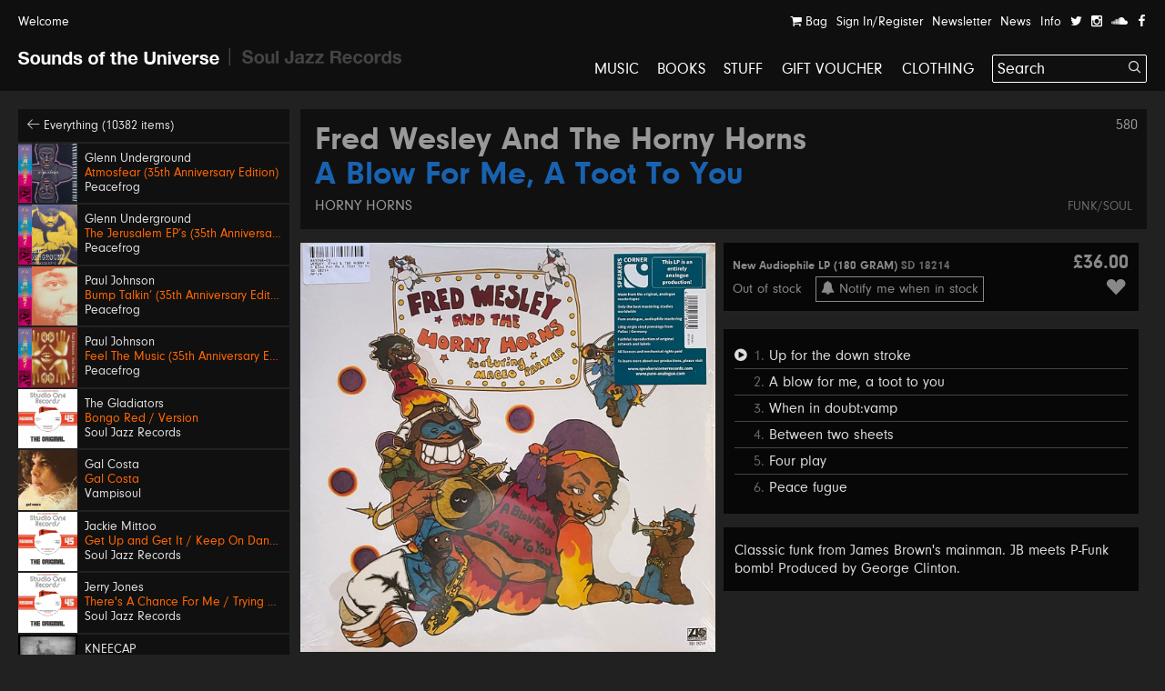

--- FILE ---
content_type: text/html; charset=UTF-8
request_url: https://soundsoftheuniverse.com/product/fred-wesley-and-the-horny-horns-a-blow-for-me-a-toot-to-you
body_size: 15006
content:
<!DOCTYPE html>
<html xmlns="http://www.w3.org/1999/xhtml" xml:lang="en" lang="en">
<head>
<title>Fred Wesley And The Horny Horns – A Blow For Me, A Toot To You | Sounds of the Universe</title>
<meta http-equiv="Content-Type" content="text/html; charset=utf-8" />
<link rel='stylesheet' type='text/css' href='/css/main.css?27' /><meta name='viewport' content='width=device-width, initial-scale=1' /><link rel='apple-touch-icon' sizes='180x180' href='/apple-touch-icon.png'><link rel='icon' type='image/png' sizes='32x32' href='/favicon-32x32.png'><link rel='icon' type='image/png' sizes='16x16' href='/favicon-16x16.png'><link rel='manifest' href='/site.webmanifest'><meta name='keywords' content='Soul Jazz Records, Sounds of the Universe, Record Shop, London, Soho, Reggae, Jazz, Soul, Electro, House, Techno, Soundtracks, 2nd Hand, Second Hand, Studio One, Bass, Dubstep'><meta name='description' content='Classsic funk from James Brown's mainman. JB meets P-Funk bomb! Produced by George Clinton.'><meta property='og:title' content='Fred Wesley And The Horny Horns – A Blow For Me, A Toot To You | Sounds of the Universe' /><meta property='og:type' content='website' /><meta property='og:description' content='Classsic funk from James Brown's mainman. JB meets P-Funk bomb! Produced by George Clinton.' /><meta property='og:image' content='' /><meta property='twitter:card' content='summary' /><meta property='twitter:title' content='Fred Wesley And The Horny Horns – A Blow For Me, A Toot To You | Sounds of the Universe' /><meta property='twitter:description' content='Classsic funk from James Brown's mainman. JB meets P-Funk bomb! Produced by George Clinton.' /><meta property='twitter:image' content='' /><meta name='format-detection' content='telephone=no' /><meta name="facebook-domain-verification" content="9bu2s96rkaou3oivl2tkf64fvssbsu" /><script type='text/javascript' src='/js/jquery.js'></script><script type='text/javascript' src='/js/jquery-migrate.js'></script><script type='text/javascript' src='//maps.google.com/maps/api/js?key=AIzaSyB0ZG7Yq9Pc8jhYUQjzaF71cmIvqZ_em8w'></script><script type='text/javascript' src='/js/jquery.plugins.js'></script><script type='text/javascript' src='/js/infobox.js'></script><script type='text/javascript' src='/js/google.php'></script><script type='text/javascript' src='/js/jquery.jplayer.min.js'></script><script type='text/javascript' src='https://js.stripe.com/v3/'></script>
<script type='text/javascript'>var stripe = Stripe('pk_live_G0Kg7pJY9zlSvg4CDP7jowN7');</script>
<script type='text/javascript' src='/js/docready.js?27'></script><!-- Global site tag (gtag.js) - Google Analytics --><script async src='https://www.googletagmanager.com/gtag/js?id=G-D8EZ88K9B1'></script><script>var GA_TRACKING_ID = 'G-D8EZ88K9B1';window.dataLayer = window.dataLayer || [];function gtag(){dataLayer.push(arguments);}gtag('js', new Date());gtag('config', GA_TRACKING_ID, { 'anonymize_ip': true });</script>



</head>
<body><div id='site' class='mfw'><header><div id='audioplayer'><div class='pp'><div id='jquery_jplayer_1' class='jp-jplayer'></div><div id='jp_container_1' class='jp-audio' role='application' aria-label='media player'><div class='jp-type-single'><div class='jp-gui jp-interface'><div class='jp-controls-holder'><div class='jp-controls'><span class='jp-previous' role='button' tabindex='0'><span></span></span><span class='jp-play' role='button' tabindex='0'><span></span></span><span class='jp-next' role='button' tabindex='0'><span></span></span></div><div class='jp-progressblock'><div class='jp-time-and-details'><div class='jp-current-time' role='timer' aria-label='time'>&nbsp;</div><a href='#' class='getpage jp-details'><img class='jp-cover' src=''><span class='jp-title' aria-label='title'>&nbsp;</span></a><div class='jp-duration' role='timer' aria-label='duration'>&nbsp;</div></div><div class='jp-progress'><div class='jp-seek-bar'><div class='jp-play-bar'></div></div></div></div><div class='jp-close'><span class='jp-stop' role='button' tabindex='0'><i class='ss ss-times'></i></span></div><div class='jp-toggles'></div></div></div><div class='jp-no-solution'><span>Update Required</span>To play the media you will need to either update your browser to a recent version or update your <a href='http://get.adobe.com/flashplayer/' target='_blank'>Flash plugin</a>.</div></div></div><ul class='dn playlist'></ul></div></div><div id='header'><div class='top'><div class='pp'><a class='welcome'>Welcome</a><div class='navitabwrap fr'><ul class='accountnavi fr'><li><a href='/basket' class='showtab' data-tab='basket'><i class='ss ss-shopping-cart'></i> Bag<span class='bsk_itemcount'></span></a></li><li><a href='/account' class='showtab' data-tab='login'>Sign In/Register</a></li><li><a href='/newsletter' class='showtab' data-tab='subscribe'>Newsletter</a></li><li><a href='/news' data-tab='subscribe'>News</a></li><li><a href='/info' data-tab='subscribe'>Info</a></li><li><a href='https://twitter.com/SOTUSOHO' target='_blank'><i class='ss ss-twitter'></i></a></li><li><a href='https://www.instagram.com/sounds_of_the_universe/' target='_blank'><i class='ss ss-instagram' target='_blank'></i></a></li><li><a href='https://soundcloud.com/soul-jazz-records' target='_blank'><i class='ss ss-soundcloud' target='_blank'></i></a></li><li><a href='https://en-gb.facebook.com/pages/category/Movie---Music-Store/Sounds-of-the-Universe-159469715460/' target='_blank'><i class='ss ss-facebook'></i></a></li></ul><div id='tabcontainer'><div class='padder'></div><div class='pntrbg'></div><div class='pntr'></div><div class='tabswrap'><div class='tab tab_basket'><div class='minibasket items'>
<div class='item bsk_empty'><p>Your bag is empty</p></div></div>
<div class='basketmessages'></div><div class='total hidewhenempty group dn'>
<div class='totline'><span class='half sc b fl'>Sub Total</span><span class='half fl tar'><span class='bsk_ot'>£0.00</span></span></div><span class='ita'>Plus delivery</span><div class='totline mt'><span class='half sc b fl'>Total</span><span class='half fl tar'><span class='bsk_tot'>£0.00</span></span></div></div><div class='group mt hidewhenempty dn'>
<div class='fl h gtrl'><a href='/basket' class='button'>View Bag</a></div></div></div><div class='tab tab_login'><div class='formwrap loginformwrap'><form class='loginform' action='/login' method='post'><fieldset><h2>Sign in to your account</h2><div class='lai'><label data-regular='Email' data-invalid='Please insert a valid email address'>Email</label><input type='text' class='required email' name='email' value=''><span class='check'><i class='ss ss-check'></i></span></div><div class='lai'><label data-regular='Password' data-invalid='Enter your password'>Password</label><input type='password' class='required' name='password' value=''><span class='check'><i class='ss ss-check'></i></span></div><div class=''><span class='fl tal'><input id='remembery20' class='checkbox' type='checkbox' name='remember' value='1'><label class='cblabel' for='remembery20'><span></span>Remember me</label></span><span class='fr'><a href='#' class='forgotpass small'>Forgot Password?</a></span></div><div class='lai mt'><p class='msg'></p><input type='hidden' name='r' value='/' /><input type='hidden' name='formtype' value='header' /><button type='submit' class='submit' data-label='Sign In'>Sign In</button></div><div class='mt ctr'><h3></h3><div><a class='createaccount' href='/account'><i class='ss ss-arrow-right'></i> Create an account</a></div></div></fieldset></form></div><div class='formwrap forgotformwrap dn'><form class='forgotpasswordform' action='/' method='post'><fieldset><h2>Reset your password</h2><div class='lai'><label data-regular='Email' data-invalid='Insert the email address on your account'>Email</label><input type='text' class='email required' name='email' value=''><span class='check'><i class='ss ss-check'></i></span></div><p class='msg mt'></p><input type='hidden' name='formtype' value='header' />
<button type='submit' class='submit' data-label='Reset Password'>Reset Password</button><div class='mt'><a href='#' class='small backtologin'><i class='ss ss-arrow-left'></i> Back to log in</a></div></fieldset></form></div><div class='formwrap registrationformwrap dn'><form class='registrationform' action='/' method='post'><fieldset><h2>Create an Account</h2><div class='lai'><label data-regular='First name' data-invalid='Enter your first name'>First name</label><input type='text' class='required' name='firstname' value=''><span class='check'><i class='ss ss-check'></i></span></div><div class='lai'><label data-regular='Last name' data-invalid='Enter your last name'>Last name</label><input type='text' class='required' name='lastname' value=''><span class='check'><i class='ss ss-check'></i></span></div><div class='lai'><label data-regular='Email' data-invalid='Insert a valid email address'>Email</label><input type='text' class='email required' name='email' value=''><span class='check'><i class='ss ss-check'></i></span></div><div class='lai'><label data-regular='Password' data-invalid='Insert a password'>Password</label><input type='password' class=' required' name='password' value=''><span class='check'><i class='ss ss-check'></i></span></div><div class='lai'><label data-regular='Password again' data-invalid='Type the same password again'>Password again</label><input type='password' data-compare='password' class='again' name='passwordagain' value=''><span class='check'><i class='ss ss-check'></i></span></div><div class='lai'><input id='subscribecby36' class='checkbox' type='checkbox' name='subscribe' value='1'> <label class='cblabel' for='subscribecby36'><span class='underline'>Sign me up to the Sounds of the Universe and Soul Jazz Records mailing list. I’ve read your <a href="https://soundsoftheuniverse.com/info/terms-conditions" target="_blank">Terms and Conditions</a></span></label></div><div class='lai'><input id='agree682' class='checkbox required' type='checkbox' name='agree' value='1'> <label class='cblabel' for='agree682'><span class='underline'>I agree to the&nbsp;<a href="/info/terms-conditions" target="_blank">Terms & Conditions</a></span></label></div><input type='hidden' name='r' value='/' /><input type='hidden' name='formtype' value='header' /><button type='submit' class='submit' data-label='Sign Up'>Sign Up</button><a class='mt db backtologin' href='#'><i class='ss ss-arrow-left'></i> Back to log in</a><p class='msg mt'></p></fieldset></form></div></div><div class='tab tab_subscribe'><form class='subscribeform' action='/login' method='post'><fieldset><h2>Sign up to the Sounds of the Universe mailing list</h2><div class='lai'><label data-regular='Name' data-invalid='Enter your name'>Name</label><input type='text' class='required' name='name' value=''><span class='check'><i class='ss ss-check'></i></span></div><div class='lai'><label data-regular='Email' data-invalid='Please insert a valid email address'>Email</label><input type='text' class='required email' name='email' value=''><span class='check'><i class='ss ss-check'></i></span></div><div class='lai'><input id='subscribeotherlistfigi' class='checkbox required' type='checkbox' name='subscribeotherlist' value='1'> <label class='cblabel' for='subscribeotherlistfigi'><span></span>I’ve read your <a href='https://soundsoftheuniverse.com/info/terms-conditions' style='text-decoration: underline'>Terms and Conditions</a>, sign me up to the Sounds of the Universe and Soul Jazz Records mailing list</label></div><div class='lai mt'><p class='msg'></p><input type='hidden' name='r' value='/' /><input type='hidden' name='list' value='sotu' /><input type='hidden' name='formtype' value='header' /><button type='submit' class='submit' data-label='Submit'>Submit</button></div></fieldset></form></div></div></div></div></div></div><div id='logo' class='pml'><a class='logo sotu active getpage' href='https://soundsoftheuniverse.com'><i class='ss ss-sotu'></i></a><span class='logo divider'><i class='ss ss-logo-divider'></i></span><a class='logo sjr' href='/sjr'><i class='ss ss-sjr'></i></a></div><a href='#' id='burger' class='burger mobnavi'><i class='ss ss-navicon ss-lg'></i></a><a href='/basket' class='mobnavi up c_o'><i class='ss ss-shopping-cart ss-lg'></i> <span class='bsk_itemcount'></span></a><nav id='mainnavi' data-level='1' class='fr'><ul><li class='uc'><a class='getpage' href='/browse/c-music/y-/o-all/b-1/v-grid/s-hide'>Music</a></li><li class='uc'><a class='getpage' href='/browse/c-books'>Books</a></li><li class='uc'><a class='getpage' href='/browse/c-merchandise'>Stuff</a></li><li class='uc'><a class='getpage' href='/gift-voucher'>Gift Voucher</a></li><li class='uc mobonly'><a class='getpage' href='/news'>News</a></li><li class='uc mobonly'><a class='getpage' href='/info'>Info</a></li><li class='uc mobonly'><a class='getpage' href='/account'>Sign In/Register</a></li><li class='uc'><a href='/browse/c-clothing/y-/o-all/b-1/v-grid/s-hide'>Clothing</a></li><li id='searchwrap'><form class='' action='/search/' id='searchform' method='get'><fieldset><input type='text' name='q' value='Search' data-site='sotu' placeholder='Search...' id='search' autocomplete='off' /><button class='on-input'><i class='ss ss-search'></i></button></fieldset></form><div id='searchresults'></div></li></li></ul></nav></div></header><div class='hpush'></div><div id='mobilesearch'><form class='mobilesearch' action='/search/' method='get'><fieldset><div class='input-with-button'><input type='text' name='q' value='' placeholder='Search' data-site='sotu' id='searchmobile' autocomplete='off' /><button><i class='ss ss-search'></i></button></div></fieldset></form></div><div class='include'><section>
<div class='blk pp'><div class='sidebar'><div class='relh backto bg_k'><a class='getpage' href='/browse/d-all/y-/o-p.releasedate, p.title/b-1/b-4/s-1'><i class='ss ss-arrow-left'></i> Everything (10382 items)</a></div><a class='relh getpage' href='/product/atmosfear-35th-anniversary-edition'><div class='info'><div class='sleeve box'><img class='wide' src='/img/MkJla2ZrM1dBRndsU2s5dFc5VXNIdz09/27722859-eaa8-2faf-4275-c52d6c0c4816.jpg' alt='' /></div><div class='pad'><span class='artist' data-url='/browse/a-Glenn+Underground'>Glenn Underground</span><span class='title c_o' data-url='/product/atmosfear-35th-anniversary-edition'>Atmosfear (35th Anniversary Edition)</span><span class='label' data-url='/browse/l-Peacefrog'>Peacefrog</span></div></div></a><a class='relh getpage' href='/product/the-jerusalem-eps-35th-anniversary-edition'><div class='info'><div class='sleeve box'><img class='wide' src='/img/TnFyeUxaUlFLZFozdDNrQVgvbDBoZz09/12a5bda9-5e21-0aca-5fe3-c545047784e5.jpg' alt='' /></div><div class='pad'><span class='artist' data-url='/browse/a-Glenn+Underground'>Glenn Underground</span><span class='title c_o' data-url='/product/the-jerusalem-eps-35th-anniversary-edition'>The Jerusalem EP’s (35th Anniversary Edition)</span><span class='label' data-url='/browse/l-Peacefrog'>Peacefrog</span></div></div></a><a class='relh getpage' href='/product/bump-talkin-35th-anniversary-edition'><div class='info'><div class='sleeve box'><img class='wide' src='/img/QTFIRnJvSHd1MkVmWXdlcWg2Mi81QT09/fbb80bab-bd2a-8a87-db2c-2f313d34bd32.jpg' alt='' /></div><div class='pad'><span class='artist' data-url='/browse/a-Paul+Johnson'>Paul Johnson</span><span class='title c_o' data-url='/product/bump-talkin-35th-anniversary-edition'>Bump Talkin’ (35th Anniversary Edition)</span><span class='label' data-url='/browse/l-Peacefrog'>Peacefrog</span></div></div></a><a class='relh getpage' href='/product/feel-the-music-35th-anniversary-edition'><div class='info'><div class='sleeve box'><img class='wide' src='/img/Y05FaVZKMUxhOTNGTDJ4MlVjdE5qQT09/63ab6d90-6e2c-872f-7cb5-6c3d572b9874.jpg' alt='' /></div><div class='pad'><span class='artist' data-url='/browse/a-Paul+Johnson'>Paul Johnson</span><span class='title c_o' data-url='/product/feel-the-music-35th-anniversary-edition'>Feel The Music (35th Anniversary Edition)</span><span class='label' data-url='/browse/l-Peacefrog'>Peacefrog</span></div></div></a><a class='relh getpage' href='/product/bongo-red'><div class='info'><div class='sleeve box'><img class='wide' src='/img/Z3NkNXR0NWRKRjhBcGlzc3k1Rmd2dz09/sjr-581-7-the-gladiators-single-low-res.jpg' alt='' /></div><div class='pad'><span class='artist' data-url='/browse/a-The+Gladiators'>The Gladiators</span><span class='title c_o' data-url='/product/bongo-red'>Bongo Red / Version</span><span class='label' data-url='/browse/l-Soul+Jazz+Records'>Soul Jazz Records</span></div></div></a><a class='relh getpage' href='/product/gal-costa'><div class='info'><div class='sleeve box'><img class='wide' src='/img/SFBGS3dvQlRpNUhnMmp3MXJOMFppdz09/image.png' alt='' /></div><div class='pad'><span class='artist' data-url='/browse/a-Gal+Costa'>Gal Costa</span><span class='title c_o' data-url='/product/gal-costa'>Gal Costa</span><span class='label' data-url='/browse/l-Vampisoul'>Vampisoul</span></div></div></a><a class='relh getpage' href='/product/get-up-and-get-it-keep-on-dancing'><div class='info'><div class='sleeve box'><img class='wide' src='/img/Q2tXaVBMRTdyT053b2lDMzNkT0M5QT09/sjr-580-7-jackie-mittoo-single.jpg' alt='' /></div><div class='pad'><span class='artist' data-url='/browse/a-Jackie+Mittoo'>Jackie Mittoo</span><span class='title c_o' data-url='/product/get-up-and-get-it-keep-on-dancing'>Get Up and Get It / Keep On Dancing</span><span class='label' data-url='/browse/l-Soul+Jazz+Records'>Soul Jazz Records</span></div></div></a><a class='relh getpage' href='/product/theres-a-chance-for-me-trying-times'><div class='info'><div class='sleeve box'><img class='wide' src='/img/TVlLZXQ0Vkk4OHh4a2FDMG03VyttQT09/sjr-579-7-jerry-jones-single.jpg' alt='' /></div><div class='pad'><span class='artist' data-url='/browse/a-Jerry+Jones'>Jerry Jones</span><span class='title c_o' data-url='/product/theres-a-chance-for-me-trying-times'>There's A Chance For Me / Trying Times</span><span class='label' data-url='/browse/l-Soul+Jazz+Records'>Soul Jazz Records</span></div></div></a><a class='relh getpage' href='/product/no-comment'><div class='info'><div class='sleeve box'><img class='wide' src='/img/RVNYMjZCaytyZERHVldCTktNVFZMQT09/a1845201681-10.jpg' alt='' /></div><div class='pad'><span class='artist' data-url='/browse/a-KNEECAP'>KNEECAP</span><span class='title c_o' data-url='/product/no-comment'>No Comment **BANKSY ART**</span><span class='label' data-url='/browse/l-Heavenly+Recordings'>Heavenly Recordings</span></div></div></a><a class='relh getpage' href='/product/swing-easy-ringo-rock_3'><div class='info'><div class='sleeve box'><img class='wide' src='/img/eTlnY2lHNm9MVTdEckZJVnNRSzVzZz09/sjr-578-7-soul-vendors-single.jpg' alt='' /></div><div class='pad'><span class='artist' data-url='/browse/a-The+Soul+Vendors'>The Soul Vendors</span><span class='title c_o' data-url='/product/swing-easy-ringo-rock_3'>Swing Easy / Ringo Rock</span><span class='label' data-url='/browse/l-Soul+Jazz+Records'>Soul Jazz Records</span></div></div></a><a class='relh getpage' href='/product/lo-borges'><div class='info'><div class='sleeve box'><img class='tall' src='/img/M0hzZVVEaEhFS2o5REZuUkk3TDhVUT09/r-2917776-1367415614-9286.jpg' alt='' /></div><div class='pad'><span class='artist' data-url='/browse/a-Lo+Borges'>Lo Borges</span><span class='title c_o' data-url='/product/lo-borges'>Lo Borges</span><span class='label' data-url='/browse/l-Vampisoul'>Vampisoul</span></div></div></a><a class='relh getpage' href='/product/junglist-'><div class='info'><div class='sleeve box'><img class='wide' src='/img/YUUyaTdNUjRWeWxnbFBvZ1JkcEE2UT09/sjr-lp588-junglist-sleeve.jpeg' alt='' /></div><div class='pad'><span class='artist' data-url='/browse/a-Junglist%21'>Junglist!</span><span class='title c_o' data-url='/product/junglist-'>Old Skool Ragga, D&B, Jungle 1993-95</span><span class='label' data-url='/browse/l-Soul+Jazz+Records'>Soul Jazz Records</span></div></div></a><a class='relh getpage' href='/product/african-skies'><div class='info'><div class='sleeve box'><img class='wide' src='/img/OEdjVGJKc2VXa0NsdUdtbmRkdCtvUT09/kelan-phil-cohran-legacy-african-skies-artwork.jpg' alt='' /></div><div class='pad'><span class='artist' data-url='/browse/a-Kelan+Phil+Cohran+%26+Legacy'>Kelan Phil Cohran & Legacy</span><span class='title c_o' data-url='/product/african-skies'>African Skies</span><span class='label' data-url='/browse/l-Listening+Position'>Listening Position</span></div></div></a><a class='relh getpage' href='/product/mommy-pot-pon-fire'><div class='info'><div class='sleeve box'><img class='wide' src='/img/cVEyaVRsSXpDM1h6QjdPWmFCMzdMQT09/img-2253.jpeg' alt='' /></div><div class='pad'><span class='artist' data-url='/browse/a-Mudies+ALL+Stars+with+Freddie+McKay'>Mudies ALL Stars with Freddie McKay</span><span class='title c_o' data-url='/product/mommy-pot-pon-fire'>Mommy Pot Pon Fire</span><span class='label' data-url='/browse/l-Moodisc+Records'>Moodisc Records</span></div></div></a><a class='relh getpage' href='/product/stop-your-crying-remix'><div class='info'><div class='sleeve box'><img class='wide' src='/img/OWZmK09nSWpoTmxQVnhHVHdpdUdwZz09/img-2255.jpeg' alt='' /></div><div class='pad'><span class='artist' data-url='/browse/a-Mudies+All+Stars+with+Don+Peart'>Mudies All Stars with Don Peart</span><span class='title c_o' data-url='/product/stop-your-crying-remix'>Stop Your Crying</span><span class='label' data-url='/browse/l-Moodisc+Records'>Moodisc Records</span></div></div></a><a class='relh getpage' href='/product/cyrille-amade-aye-mon-coeur'><div class='info'><div class='sleeve box'><img class='wide' src='/img/anV2RXRLVkdNOElJQ1RhYmRNaFVndz09/aye-mon-coeur-cyrille-amade.jpg' alt='' /></div><div class='pad'><span class='artist' data-url='/browse/a-Cyrille+Amade'>Cyrille Amade</span><span class='title c_o' data-url='/product/cyrille-amade-aye-mon-coeur'>Aye! Mon Cœur</span><span class='label' data-url='/browse/l-Ketu+Records'>Ketu Records</span></div></div></a><a class='relh getpage' href='/product/sammy-obot-i-believe-in-music'><div class='info'><div class='sleeve box'><img class='tall' src='/img/bDZLUTFKbzhOeGQ5RkY1TDNCRzdQUT09/i-believe-in-music-sammy-obot.jpg' alt='' /></div><div class='pad'><span class='artist' data-url='/browse/a-Sammy+Obot'>Sammy Obot</span><span class='title c_o' data-url='/product/sammy-obot-i-believe-in-music'>I Believe In Music</span><span class='label' data-url='/browse/l-Ketu+Records'>Ketu Records</span></div></div></a><a class='relh getpage' href='/product/the-faces-3-wake-up-today_2'><div class='info'><div class='sleeve box'><img class='wide' src='/img/d0h6SUZRL1BTWm9BQWZNdWh0SjZ6QT09/wake-up-today-the-faces-3.jpg' alt='' /></div><div class='pad'><span class='artist' data-url='/browse/a-The+Faces'>The Faces</span><span class='title c_o' data-url='/product/the-faces-3-wake-up-today_2'>Wake Up Today</span><span class='label' data-url='/browse/l-Ketu+Records'>Ketu Records</span></div></div></a><a class='relh getpage' href='/product/glorias'><div class='info'><div class='sleeve box'><img class='wide' src='/img/Z053K3VCK3FMTW90Z1NXeEswUktzZz09/a0864910929-10.jpg' alt='' /></div><div class='pad'><span class='artist' data-url='/browse/a-Al+Wootton'>Al Wootton</span><span class='title c_o' data-url='/product/glorias'>Glorias</span><span class='label' data-url='/browse/l-Lith+Dolina'>Lith Dolina</span></div></div></a><a class='relh getpage' href='/product/implodendo-in-una-accecante-oscurita-part-1'><div class='info'><div class='sleeve box'><img class='wide' src='/img/RkYwL0hNbmIrSk40WHdPOHUzSHdCUT09/a1402549001-10.jpg' alt='' /></div><div class='pad'><span class='artist' data-url='/browse/a-Gigi+Masin'>Gigi Masin</span><span class='title c_o' data-url='/product/implodendo-in-una-accecante-oscurita-part-1'>Implodendo In Una Accecante Oscurita: Part 1</span><span class='label' data-url='/browse/l-13+---+Silentes'>13 / Silentes</span></div></div></a><a class='relh getpage' href='/product/implodendo-in-una-accecante-oscurita-part-1_2'><div class='info'><div class='sleeve box'><img class='wide' src='/img/djVsMUY1V3RuSEFydFNoaTFYdzdRdz09/dd.jpg' alt='' /></div><div class='pad'><span class='artist' data-url='/browse/a-Gigi+Masin'>Gigi Masin</span><span class='title c_o' data-url='/product/implodendo-in-una-accecante-oscurita-part-1_2'>Implodendo In Una Accecante Oscurita: Part 2</span><span class='label' data-url='/browse/l-13+---+Silentes'>13 / Silentes</span></div></div></a><a class='relh getpage' href='/product/leviathan-whispers'><div class='info'><div class='sleeve box'><img class='wide' src='/img/MDd6eU9ETW1NWXpad0FiL1V6ZWFKdz09/a0707964048-10.jpg' alt='' /></div><div class='pad'><span class='artist' data-url='/browse/a-Tim+Hill'>Tim Hill</span><span class='title c_o' data-url='/product/leviathan-whispers'>Leviathan Whispers</span><span class='label' data-url='/browse/l-Buried+Treasure'>Buried Treasure</span></div></div></a><a class='relh getpage' href='/product/nilam'><div class='info'><div class='sleeve box'><img class='wide' src='/img/VUVRckZwVEJRRFkyUk94RUh1TzBqZz09/a1222619956-10.jpg' alt='' /></div><div class='pad'><span class='artist' data-url='/browse/a-Ganavya'>Ganavya</span><span class='title c_o' data-url='/product/nilam'>Nilam</span><span class='label' data-url='/browse/l-Leiter'>Leiter</span></div></div></a><a class='relh getpage' href='/product/sky-1975-htv-series-original-soundtrack'><div class='info'><div class='sleeve box'><img class='tall' src='/img/dEJ1S2h5dnE3ZGRQYkFObjZ1Y0lGdz09/a1900110243-10.jpg' alt='' /></div><div class='pad'><span class='artist' data-url='/browse/a-Eric+Wetherell'>Eric Wetherell</span><span class='title c_o' data-url='/product/sky-1975-htv-series-original-soundtrack'>Sky: 1975 HTV Series (Original Soundtrack)</span><span class='label' data-url='/browse/l-Buried+Treasure'>Buried Treasure</span></div></div></a><a class='relh getpage' href='/product/the-shout-original-soundtrack'><div class='info'><div class='sleeve box'><img class='wide' src='/img/Mmo5MERmWHI5NlVOVEtkcGZYVUdWZz09/a1022502441-10-1.jpg' alt='' /></div><div class='pad'><span class='artist' data-url='/browse/a-Rupert+Hine'>Rupert Hine</span><span class='title c_o' data-url='/product/the-shout-original-soundtrack'>The Shout (Original Soundtrack)</span><span class='label' data-url='/browse/l-Buried+Treasure'>Buried Treasure</span></div></div></a><a class='relh getpage' href='/product/aint-no-damn-way'><div class='info'><div class='sleeve box'><img class='wide' src='/img/dys1T2Q1ZnFZQWh3Y2pIQ0hoWlZTZz09/kaytranada-aint-no-damn-way-pic-disc-mock1.jpg' alt='' /></div><div class='pad'><span class='artist' data-url='/browse/a-Kaytranada'>Kaytranada</span><span class='title c_o' data-url='/product/aint-no-damn-way'>Ain't No Damn Way!</span><span class='label' data-url='/browse/l-RCA'>RCA</span></div></div></a><a class='relh getpage' href='/product/_82'><div class='info'><div class='sleeve box'><img class='wide' src='/img/TkFJcitpSFdJdXJMdnJaRnBYYkZLdz09/n-a.jpg' alt='' /></div><div class='pad'><span class='artist' data-url='/browse/a-Mustafa+Ozkent'>Mustafa Ozkent</span><span class='title c_o' data-url='/product/_82'>Genclik Ile Elele</span><span class='label' data-url='/browse/l-Jackpot'>Jackpot</span></div></div></a><a class='relh getpage' href='/product/jazz-is-dead-26'><div class='info'><div class='sleeve box'><img class='wide' src='/img/emhNWEtiZUI3ZE9YWkxwU1hlS2Mrdz09/213379-ant-nio-carlos-jocafi-adrian-antonio-carlos-jocafi-jid026.jpg' alt='' /></div><div class='pad'><span class='artist' data-url='/browse/a-Antonio+Carlos%2C+Jocafi%2C+Adrian+Younge+%26+Ali+Shaheed+Muhammad'>Antonio Carlos, Jocafi, Adrian Younge & Ali Shaheed Muhammad</span><span class='title c_o' data-url='/product/jazz-is-dead-26'>Jazz Is Dead 26</span><span class='label' data-url='/browse/l-Jazz+Is+Dead'>Jazz Is Dead</span></div></div></a><a class='relh getpage' href='/product/last-days-what-a-feeling'><div class='info'><div class='sleeve box'><img class='wide' src='/img/R1l1QkZCNHZxOEliZyszR1FWcFlWQT09/img-2247.jpeg' alt='' /></div><div class='pad'><span class='artist' data-url='/browse/a-Justin+Hinds'>Justin Hinds</span><span class='title c_o' data-url='/product/last-days-what-a-feeling'>Last Days / What A Feeling</span><span class='label' data-url='/browse/l-Stamped+W---L'>Stamped W/L</span></div></div></a><a class='relh getpage' href='/product/skinshape-skinshape-x-horus'><div class='info'><div class='sleeve box'><img class='tall' src='/img/c3M1MEpHQ1R4ME15eVVDOFVhWTh4dz09/img-2235.jpeg' alt='' /></div><div class='pad'><span class='artist' data-url='/browse/a-Skinshape+x+Horus'>Skinshape x Horus</span><span class='title c_o' data-url='/product/skinshape-skinshape-x-horus'>Skinshape X Horus</span><span class='label' data-url='/browse/l-Lewis+Recordings'>Lewis Recordings</span></div></div></a><a class='relh getpage' href='/product/angels-and-rebels'><div class='info'><div class='sleeve box'><img class='tall' src='/img/VzFtQzlJZ292dXhnQ0xCNW9XcER4Zz09/img-2234.jpeg' alt='' /></div><div class='pad'><span class='artist' data-url='/browse/a-The+Amsterdelics'>The Amsterdelics</span><span class='title c_o' data-url='/product/angels-and-rebels'>Angels And Rebels</span><span class='label' data-url='/browse/l-Earth+Works'>Earth Works</span></div></div></a><a class='relh getpage' href='/product/chatty-chatty'><div class='info'><div class='sleeve box'><img class='wide' src='/img/OW5LRGxiNkl3Y2o5N2MvTEVUY2hNUT09/img-2239.jpeg' alt='' /></div><div class='pad'><span class='artist' data-url='/browse/a-Alton+Ellis'>Alton Ellis</span><span class='title c_o' data-url='/product/chatty-chatty'>Chatty Chatty</span><span class='label' data-url='/browse/l-Hastings+Got+Soul'>Hastings Got Soul</span></div></div></a><a class='relh getpage' href='/product/the-chantells-eva-rub-me-down'><div class='info'><div class='sleeve box'><img class='tall' src='/img/dkgxN1BwZSs4WnFQa25yVEFwcENNZz09/img-2232.jpeg' alt='' /></div><div class='pad'><span class='artist' data-url='/browse/a-The+Chantells'>The Chantells</span><span class='title c_o' data-url='/product/the-chantells-eva-rub-me-down'>Eva / Rub Me Down</span><span class='label' data-url='/browse/l-Phase+One'>Phase One</span></div></div></a><a class='relh getpage' href='/product/dubass-i-kill-my-ego-dub-kills-ego'><div class='info'><div class='sleeve box'><img class='wide' src='/img/eVlmM29NWlpXK0hYYTJCYTlRcVZEdz09/img-2240.jpeg' alt='' /></div><div class='pad'><span class='artist' data-url='/browse/a-Micah+Shemaiah+---+Dubass'>Micah Shemaiah / Dubass</span><span class='title c_o' data-url='/product/dubass-i-kill-my-ego-dub-kills-ego'>I Kill My Ego / Dub Kills Ego</span><span class='label' data-url='/browse/l-Dubass+Musically+Creation'>Dubass Musically Creation</span></div></div></a><a class='relh getpage' href='/product/jah-love-is-amazing'><div class='info'><div class='sleeve box'><img class='wide' src='/img/TDJJQkNzcGUzS3FNbXhtTElBYjZ3QT09/img-2242.jpeg' alt='' /></div><div class='pad'><span class='artist' data-url='/browse/a-Macka+B'>Macka B</span><span class='title c_o' data-url='/product/jah-love-is-amazing'>Jah Love Is Amazing</span><span class='label' data-url='/browse/l-Suns+Of+Dub'>Suns Of Dub</span></div></div></a></div><div class='fullprod'><div class='prodtitle'><span class='admin-id'>580</span><h1><a href='/browse/a-Fred+Wesley+And+The+Horny+Horns' class='getpage'>Fred Wesley And The Horny Horns</a> <span class='c_b'>A Blow For Me, A Toot To You</span></h1> <a class='label getpage' href='/browse/l-Horny+Horns'>Horny Horns</a><div class='categories'><a class='getpage' href='/browse/c-funk-soul'>Funk/Soul</a></div></div><div class='sleeve mtb'><div class='imagecol'><img src='/img/MTNFOHJnUmlWdlhxdkYrUE1LZ29jQT09/r-21396769-1672186845-6283.jpg' width='599' height='591' title='' alt='' /></div></div><div class='prodinfo mtb'><div class='bg_k'><ul class="formats"><li><div class='h'><span class='formattitle sml grey'>New Audiophile LP (180 GRAM) <span class='catno'>SD 18214</span></span><span class='toolrr price grey'>£36.00</span></div><div class='h'><span class='frmtinfo'>Out of stock</span><span class='addwish'><a href='#' class='remind grey' data-id='28928' style='display:inline-block;font-size:15px;padding:0 5px;border:1px solid #888;margin-right:0;margin-left:15px;'><i class='ss ss-bell'></i> Notify me when in stock</a> <a href='#' class='wish toolr grey' data-id='28928'><i class='ss ss-heart'></i></a> </span></div><div class='frmtmsg'></div></li></ul></div><div class='bg_k mtb pad'><ul class="dn playlist"><li><span data-url="https://soundsoftheuniverse.com/audio/previews/43000/42368.mp3" data-trackid="42368">Fred Wesley And The Horny Horns – Up for the down stroke</span></li></ul><ul class="tracks"><li><a href="https://soundsoftheuniverse.com/audio/previews/43000/42368.mp3" data-producturl="/product/fred-wesley-and-the-horny-horns-a-blow-for-me-a-toot-to-you" data-tracktitle="Up for the down stroke" data-trackid="42368" data-cover="/img/MTNFOHJnUmlWdlhxdkYrUE1LZ29jQT09/r-21396769-1672186845-6283.jpg" class="play audio tooll audio_42368"></a><span class="trkpos">1.</span> Up for the down stroke</li><li><span class='transparent'><i class='tooll ss ss-play-circle'></i></span><span class="trkpos">2.</span> A blow for me, a toot to you</li><li><span class='transparent'><i class='tooll ss ss-play-circle'></i></span><span class="trkpos">3.</span> When in doubt:vamp</li><li><span class='transparent'><i class='tooll ss ss-play-circle'></i></span><span class="trkpos">4.</span> Between two sheets</li><li><span class='transparent'><i class='tooll ss ss-play-circle'></i></span><span class="trkpos">5.</span> Four play</li><li><span class='transparent'><i class='tooll ss ss-play-circle'></i></span><span class="trkpos">6.</span> Peace fugue</li></ul></div><div class='bg_k mtb pad'><p>Classsic funk from James Brown's mainman. JB meets P-Funk bomb! Produced by George Clinton.</p></div></div><div class='blk-double h'><div class='sliderc ov'><div class='padj'><div class='bar co'><h2 class='fl'>People also bought</h2><div class='slidernav'><div class='arrw_l'><a href='#' class='snavi left slide_1 active'><i class='ss ss-chevron-left'></i></a></div><div class='dots'><a href='#' class='snavi dot slide_1 active'><i class='ss ss-circle'></i></a><a href='#' class='snavi dot slide_1 active'><i class='ss ss-circle'></i></a><a href='#' class='snavi dot slide_1 active'><i class='ss ss-circle'></i></a></div><div class='arrw_r'><a href='#' class='snavi right slide_1 active'><i class='ss ss-chevron-right'></i></a></div></div></div></div><div class='h ov sliderwrap'><div class="product col fl mbg"><div class="productinner"><div class="sqr bg_k"><a href='/product/sly-and-the-family-stone-dance-to-the-music-1968' class='getpage'><img style='margin-left:0%' class='wide' src='/img/U2lzUkczRDNDUFMwNGN3S1J6TVY5QT09/dance-to-the-music-1968-sly-and-the-family-stone.jpg' alt='' /></a></div><div class="pad bg_grey2"><a href="/browse/a-Sly+And+The+Family+Stone" class="getpage artist b">Sly And The Family Stone</a><a href="/product/sly-and-the-family-stone-dance-to-the-music-1968" class="c_o title getpage">Dance To The Music</a><a href="/browse/l-Epic" class="label getpage">Epic</a><div class="bottom"><div class="description">The breakthrough top ten single that became the name of their sophomore album was everywhere in 1968! As well as being the most innovative 'introduce the...</div><div class="categories"><a class="getpage" href="/browse/c-funk-soul">Funk/Soul</a> </div></div><ul class="dn playlist"><li><span data-url="https://soundsoftheuniverse.com/audio/previews/53000/52170.mp3" data-trackid="52170"> – Ride The Rhythm</span></li></ul><ul class="tracks"><li><a href="https://soundsoftheuniverse.com/audio/previews/53000/52170.mp3" data-producturl="/product/sly-and-the-family-stone-dance-to-the-music-1968" data-tracktitle=" – Ride The Rhythm" data-trackid="52170" data-cover="/img/U2lzUkczRDNDUFMwNGN3S1J6TVY5QT09/dance-to-the-music-1968-sly-and-the-family-stone.jpg" class="play audio tooll audio_52170"></a><span class="trkpos">5.</span>  – Ride The Rhythm</li><li> <a href="/product/sly-and-the-family-stone-dance-to-the-music-1968" class="c_o getpage sml"><i class="ss ss-arrow-right"></i> View full info and tracklisting</a></li></ul><ul class="formats"><li><div class='h'><span class='formattitle grey'>LP (180 gram) <span class='catno'>MOVLP1402</span></span><span class='toolrr price grey'>£28.99</span></div><div class='h'><span class='frmtinfo'>Out of stock</span><span class='addwish'><a href='#' class='remind grey' data-id='68945' style='display:inline-block;font-size:15px;padding:0 5px;border:1px solid #888;margin-right:0;margin-left:15px;'><i class='ss ss-bell'></i> Notify me when in stock</a> <a href='#' class='wish toolr grey' data-id='68945'><i class='ss ss-heart'></i></a> </span></div><div class='frmtmsg'></div></li></ul><div class="prodmsg"></div></div></div></div><div class="product col fl mbg"><div class="productinner"><div class="sqr bg_k"><a href='/product/strange-funky-games-and-things-solid-rare-grooves-and-smoking-seventies-soul' class='getpage'><img class='tall' src='/img/akRkdnVXVEE3aEI1OFQrWHlpMkFyQT09/solid-rare-grooves-and-smoking-seventies-soul-strange-funky-games-and-things.jpg' alt='' /></a></div><div class="pad bg_grey2"><a href="/browse/a-Strange+Funky+Games+And+Things" class="getpage artist b">Strange Funky Games And Things</a><a href="/product/strange-funky-games-and-things-solid-rare-grooves-and-smoking-seventies-soul" class="c_o title getpage">Solid Rare Grooves And Smoking Seventies Soul</a><a href="/browse/l-BBE" class="label getpage">BBE</a><div class="bottom"><div class="description">Rare original copy of long deleted funky comp!
Another superb compilation from the BBE camp featuring 3 slab's of vinyl filled to the brim with the as...</div><div class="categories"><a class="getpage" href="/browse/c-compilations">Compilations</a> </div></div><ul class="dn playlist"><li><span data-url="https://soundsoftheuniverse.com/audio/previews/4000/3042.mp3" data-trackid="3042">American Gypsy – Inside Out</span></li><li><span data-url="https://soundsoftheuniverse.com/audio/previews/4000/3053.mp3" data-trackid="3053">Jay Dee – Strange Funky Games And Things</span></li></ul><ul class="tracks"><li><a href="https://soundsoftheuniverse.com/audio/previews/4000/3042.mp3" data-producturl="/product/strange-funky-games-and-things-solid-rare-grooves-and-smoking-seventies-soul" data-tracktitle="American Gypsy – Inside Out" data-trackid="3042" data-cover="/img/akRkdnVXVEE3aEI1OFQrWHlpMkFyQT09/solid-rare-grooves-and-smoking-seventies-soul-strange-funky-games-and-things.jpg" class="play audio tooll audio_3042"></a><span class="trkpos">4.</span> American Gypsy – Inside Out</li><li><a href="https://soundsoftheuniverse.com/audio/previews/4000/3053.mp3" data-producturl="/product/strange-funky-games-and-things-solid-rare-grooves-and-smoking-seventies-soul" data-tracktitle="Jay Dee – Strange Funky Games And Things" data-trackid="3053" data-cover="/img/akRkdnVXVEE3aEI1OFQrWHlpMkFyQT09/solid-rare-grooves-and-smoking-seventies-soul-strange-funky-games-and-things.jpg" class="play audio tooll audio_3053"></a><span class="trkpos">13.</span> Jay Dee – Strange Funky Games And Things</li><li> <a href="/product/strange-funky-games-and-things-solid-rare-grooves-and-smoking-seventies-soul" class="c_o getpage sml"><i class="ss ss-arrow-right"></i> View full info and tracklisting</a></li></ul><ul class="formats"><li><div class='h'><span class='formattitle grey'>3×LP <span class='catno'>BBECD061</span></span><span class='toolrr price grey'>£19.99</span></div><div class='h'><span class='frmtinfo'>Out of stock</span><span class='addwish'><a href='#' class='remind grey' data-id='2076' style='display:inline-block;font-size:15px;padding:0 5px;border:1px solid #888;margin-right:0;margin-left:15px;'><i class='ss ss-bell'></i> Notify me when in stock</a> <a href='#' class='wish toolr grey' data-id='2076'><i class='ss ss-heart'></i></a> </span></div><div class='frmtmsg'></div></li></ul><div class="prodmsg"></div></div></div></div><div class="product col fl mbg"><div class="productinner"><div class="sqr bg_k"><a href='/product/chakachas-jungle-fever-1972' class='getpage'><img style='margin-left:0%' class='wide' src='/img/M3hOUzVTeWZ4YmZUV1FiMkdEMWhidz09/jungle-fever-1972-chakachas.jpg' alt='' /></a></div><div class="pad bg_k"><a href="/browse/a-Chakachas" class="getpage artist b">Chakachas</a><a href="/product/chakachas-jungle-fever-1972" class="c_o title getpage">Jungle Fever (1972)</a><a href="/browse/l-Polydor" class="label getpage">Polydor</a><div class="bottom"><div class="description">Featuring the monster latin-funky hit "Jungle Fever". One of the sexiest, and strangest, ever!</div><div class="categories"><a class="getpage" href="/browse/c-funk-soul">Funk/Soul</a> <a class="getpage" href="/browse/c-latin">Latin</a> </div></div><ul class="dn playlist"></ul><ul class="tracks"><li> <a href="/product/chakachas-jungle-fever-1972" class="c_o getpage sml"><i class="ss ss-arrow-right"></i> View full info and tracklisting</a></li></ul><ul class="formats"><li><div class='h'><span class='formattitle grey'>Original LP</span><span class='toolrr price grey'>£45.00</span></div><div class='h conditions'><span class='condcodes'>Vinyl condition: <span>VG+</span></span><span class='condcodes'>Sleeve condition: <span>VG</span></span><span class='condnote'>Original Pre-Owned USA vinyl, original copy, name on front, sleeve wear</span></div><div class='h'><span class='frmtinfo'>Sold out</span><span class='addwish'><a href='#' class='remind grey' data-id='112463' style='display:inline-block;font-size:15px;padding:0 5px;border:1px solid #888;margin-right:0;margin-left:15px;'><i class='ss ss-bell'></i> Notify me when in stock</a> <a href='#' class='wish toolr grey' data-id='112463'><i class='ss ss-heart'></i></a> </span></div><div class='frmtmsg'></div></li><li><div class='h'><span class='formattitle'>Reissue LP <span class='catno'>POLY5504</span></span><span class='toolrr price'>£20.00</span></div><div class='h'><span class='frmtinfo'>In stock</span><span class='addwish'><a href='#' class='add btnsolid bg_b toolrr' data-id='16727' data-qty='1'>Add to Bag</a> <a href='#' class='wish toolr' data-id='16727'><i class='ss ss-heart'></i></a> </span></div><div class='frmtmsg'></div></li></ul><div class="prodmsg"></div></div></div></div><div class="product col fl mbg"><div class="productinner"><div class="sqr bg_k"><a href='/product/experience-unlimited-free-yourself' class='getpage'><img style='margin-left:0%' class='wide' src='/img/VWN2SDJPRUpJamZQOFVCUWQ4dWFIUT09/a2115230088-65.jpeg' alt='' /></a></div><div class="pad bg_grey2"><a href="/browse/a-Experience+Unlimited" class="getpage artist b">Experience Unlimited</a><a href="/product/experience-unlimited-free-yourself" class="c_o title getpage">Free Yourself</a><a href="/browse/l-Strut" class="label getpage">Strut</a><div class="bottom"><div class="description">Heavy conscious funk from mid-70's Washington D.C outfitSeminal recording blending soul, jazz, and funk-rock, laying the foundation for Washington D.C.&#39;s...</div><div class="categories"><a class="getpage" href="/browse/c-funk-soul">Funk/Soul</a> <a class="getpage" href="/browse/c-jazz">Jazz</a> </div></div><ul class="dn playlist"></ul><ul class="tracks"><li> <a href="/product/experience-unlimited-free-yourself" class="c_o getpage sml"><i class="ss ss-arrow-right"></i> View full info and tracklisting</a></li></ul><ul class="formats"><li><div class='h'><span class='formattitle grey'>LP <span class='catno'>STRUT253LP</span></span><span class='toolrr price grey'>£23.99</span></div><div class='h'><span class='frmtinfo'>Out of stock</span><span class='addwish'><a href='#' class='remind grey' data-id='117218' style='display:inline-block;font-size:15px;padding:0 5px;border:1px solid #888;margin-right:0;margin-left:15px;'><i class='ss ss-bell'></i> Notify me when in stock</a> <a href='#' class='wish toolr grey' data-id='117218'><i class='ss ss-heart'></i></a> </span></div><div class='frmtmsg'></div></li></ul><div class="prodmsg"></div></div></div></div><div class="product col fl mbg"><div class="productinner"><div class="sqr bg_k"><a href='/product/the-temptations-psychedelic-shack' class='getpage'><img style='margin-left:0.61728395061728%' class='wide' src='/img/MlhZeXZsOUIvZ3RUOWdpbnZZLy9Zdz09/psychedelic-shack-the-temptations.jpg' alt='' /></a></div><div class="pad bg_grey2"><a href="/browse/a-The+Temptations" class="getpage artist b">The Temptations</a><a href="/product/the-temptations-psychedelic-shack" class="c_o title getpage">Psychedelic Shack</a><a href="/browse/l-Gordy" class="label getpage">Gordy</a><div class="bottom"><div class="description">Classic Motown album, includes "You Make Your Own Heaven And Hell Right Here on Earth".</div><div class="categories"><a class="getpage" href="/browse/c-funk-soul">Funk/Soul</a> </div></div><ul class="dn playlist"><li><span data-url="https://soundsoftheuniverse.com/audio/previews/24000/23773.mp3" data-trackid="23773"> – Psychedelic Shack</span></li><li><span data-url="https://soundsoftheuniverse.com/audio/previews/24000/23775.mp3" data-trackid="23775"> – You Make You Own Heaven And Hell</span></li></ul><ul class="tracks"><li><a href="https://soundsoftheuniverse.com/audio/previews/24000/23773.mp3" data-producturl="/product/the-temptations-psychedelic-shack" data-tracktitle=" – Psychedelic Shack" data-trackid="23773" data-cover="/img/MlhZeXZsOUIvZ3RUOWdpbnZZLy9Zdz09/psychedelic-shack-the-temptations.jpg" class="play audio tooll audio_23773"></a><span class="trkpos">1.</span>  – Psychedelic Shack</li><li><a href="https://soundsoftheuniverse.com/audio/previews/24000/23775.mp3" data-producturl="/product/the-temptations-psychedelic-shack" data-tracktitle=" – You Make You Own Heaven And Hell" data-trackid="23775" data-cover="/img/MlhZeXZsOUIvZ3RUOWdpbnZZLy9Zdz09/psychedelic-shack-the-temptations.jpg" class="play audio tooll audio_23775"></a><span class="trkpos">2.</span>  – You Make You Own Heaven And Hell</li><li> <a href="/product/the-temptations-psychedelic-shack" class="c_o getpage sml"><i class="ss ss-arrow-right"></i> View full info and tracklisting</a></li></ul><ul class="formats"><li><div class='h'><span class='formattitle grey'>Original LP</span><span class='toolrr price grey'>£18.00</span></div><div class='h'><span class='frmtinfo'>Sold out</span><span class='addwish'><a href='#' class='remind grey' data-id='60590' style='display:inline-block;font-size:15px;padding:0 5px;border:1px solid #888;margin-right:0;margin-left:15px;'><i class='ss ss-bell'></i> Notify me when in stock</a> <a href='#' class='wish toolr grey' data-id='60590'><i class='ss ss-heart'></i></a> </span></div><div class='frmtmsg'></div></li><li><div class='h'><span class='formattitle grey'>Reissue LP <span class='catno'>GORD947</span></span><span class='toolrr price grey'>£12.99</span></div><div class='h'><span class='frmtinfo'>Out of stock</span><span class='addwish'><a href='#' class='remind grey' data-id='651' style='display:inline-block;font-size:15px;padding:0 5px;border:1px solid #888;margin-right:0;margin-left:15px;'><i class='ss ss-bell'></i> Notify me when in stock</a> <a href='#' class='wish toolr grey' data-id='651'><i class='ss ss-heart'></i></a> </span></div><div class='frmtmsg'></div></li></ul><div class="prodmsg"></div></div></div></div><div class="product col fl mbg"><div class="productinner"><div class="sqr bg_k"><a href='/product/bill-doggett-honky-tonk-popcorn' class='getpage'><img style='margin-left:0%' class='wide' src='/img/b2lUVXk2OGsyZTVMNzF4SitKSUQzZz09/honky-tonk-popcorn-bill-doggett.jpg' alt='' /></a></div><div class="pad bg_grey2"><a href="/browse/a-Bill+Doggett" class="getpage artist b">Bill Doggett</a><a href="/product/bill-doggett-honky-tonk-popcorn" class="c_o title getpage">Honky Tonk Popcorn</a><a href="/browse/l-Polydor" class="label getpage">Polydor</a><div class="bottom"><div class="description">Legendary Hammond funk album.</div><div class="categories"><a class="getpage" href="/browse/c-funk-soul">Funk/Soul</a> </div></div><ul class="dn playlist"></ul><ul class="tracks"><li> <a href="/product/bill-doggett-honky-tonk-popcorn" class="c_o getpage sml"><i class="ss ss-arrow-right"></i> View full info and tracklisting</a></li></ul><ul class="formats"><li><div class='h'><span class='formattitle grey'>Reissue LP <span class='catno'>PD-1078</span></span><span class='toolrr price grey'>£16.00</span></div><div class='h'><span class='frmtinfo'>Out of stock</span><span class='addwish'><a href='#' class='remind grey' data-id='16482' style='display:inline-block;font-size:15px;padding:0 5px;border:1px solid #888;margin-right:0;margin-left:15px;'><i class='ss ss-bell'></i> Notify me when in stock</a> <a href='#' class='wish toolr grey' data-id='16482'><i class='ss ss-heart'></i></a> </span></div><div class='frmtmsg'></div></li></ul><div class="prodmsg"></div></div></div></div><div class="product col fl mbg"><div class="productinner"><div class="sqr bg_k"><a href='/product/super-funk-presents-funk-soul-sisters' class='getpage'><img style='margin-left:0%' class='wide' src='/img/TjFaQ0p6ejZqV2NrVHZhQXp3U3NLZz09/funk-soul-sisters-super-funk-presents.jpg' alt='' /></a></div><div class="pad bg_grey2"><a href="/browse/a-Super+Funk+Presents" class="getpage artist b">Super Funk Presents</a><a href="/product/super-funk-presents-funk-soul-sisters" class="c_o title getpage">Funk Soul Sisters</a><a href="/browse/l-BGP" class="label getpage">BGP</a><div class="bottom"><div class="description">Excellent compilation of female Funk and Soul featuring Fontella Bass, Betty Bibbs, Thelma Jones, Little Ann and many many more

Highly recommended !</div><div class="categories"><a class="getpage" href="/browse/c-funk-soul">Funk/Soul</a> <a class="getpage" href="/browse/c-compilations">Compilations</a> </div></div><ul class="dn playlist"></ul><ul class="tracks"><li> <a href="/product/super-funk-presents-funk-soul-sisters" class="c_o getpage sml"><i class="ss ss-arrow-right"></i> View full info and tracklisting</a></li></ul><ul class="formats"><li><div class='h'><span class='formattitle grey'>CD <span class='catno'>CDBGPD154</span></span><span class='toolrr price grey'>£11.99</span></div><div class='h'><span class='frmtinfo'>Out of stock</span><span class='addwish'><a href='#' class='remind grey' data-id='10064' style='display:inline-block;font-size:15px;padding:0 5px;border:1px solid #888;margin-right:0;margin-left:15px;'><i class='ss ss-bell'></i> Notify me when in stock</a> <a href='#' class='wish toolr grey' data-id='10064'><i class='ss ss-heart'></i></a> </span></div><div class='frmtmsg'></div></li><li><div class='h'><span class='formattitle grey'>LP <span class='catno'>BGP2154</span></span><span class='toolrr price grey'>£17.99</span></div><div class='h'><span class='frmtinfo'>Out of stock</span><span class='addwish'><a href='#' class='remind grey' data-id='17520' style='display:inline-block;font-size:15px;padding:0 5px;border:1px solid #888;margin-right:0;margin-left:15px;'><i class='ss ss-bell'></i> Notify me when in stock</a> <a href='#' class='wish toolr grey' data-id='17520'><i class='ss ss-heart'></i></a> </span></div><div class='frmtmsg'></div></li></ul><div class="prodmsg"></div></div></div></div><div class="product col fl mbg"><div class="productinner"><div class="sqr bg_k"><a href='/product/funky-16-corners-the-funky-16-corners' class='getpage'><img style='margin-left:0%' class='wide' src='/img/UFNzc2ZQRnIvTUJpcTdXaDBqTmhFdz09/a2186779908-10.jpg' alt='' /></a></div><div class="pad bg_grey2"><a href="/browse/a-" class="getpage artist b"></a><a href="/product/funky-16-corners-the-funky-16-corners" class="c_o title getpage">The Funky 16 Corners</a><a href="/browse/l-Stones+Throw" class="label getpage">Stones Throw</a><div class="bottom"><div class="description">Excellent funk album from the Stones Throw camp.</div><div class="categories"><a class="getpage" href="/browse/c-funk-soul">Funk/Soul</a> <a class="getpage" href="/browse/c-compilations">Compilations</a> <a class="getpage" href="/browse/c-hip-hop">Hip-Hop</a> </div></div><ul class="dn playlist"><li><span data-url="https://soundsoftheuniverse.com/audio/previews/2000/1941.mp3" data-trackid="1941"> – Intro</span></li><li><span data-url="https://soundsoftheuniverse.com/audio/previews/2000/1942.mp3" data-trackid="1942">Ernie And The Top Notes – Dap Walk</span></li><li><span data-url="https://soundsoftheuniverse.com/audio/previews/2000/1943.mp3" data-trackid="1943">James Reese and The Progressions – Let's Go (It's Summer Time)</span></li><li><span data-url="https://soundsoftheuniverse.com/audio/previews/2000/1944.mp3" data-trackid="1944">Bad Medicine – Trespasser</span></li></ul><ul class="tracks"><li><a href="https://soundsoftheuniverse.com/audio/previews/2000/1941.mp3" data-producturl="/product/funky-16-corners-the-funky-16-corners" data-tracktitle=" – Intro" data-trackid="1941" data-cover="/img/UFNzc2ZQRnIvTUJpcTdXaDBqTmhFdz09/a2186779908-10.jpg" class="play audio tooll audio_1941"></a><span class="trkpos">1.</span>  – Intro</li><li><a href="https://soundsoftheuniverse.com/audio/previews/2000/1942.mp3" data-producturl="/product/funky-16-corners-the-funky-16-corners" data-tracktitle="Ernie And The Top Notes – Dap Walk" data-trackid="1942" data-cover="/img/UFNzc2ZQRnIvTUJpcTdXaDBqTmhFdz09/a2186779908-10.jpg" class="play audio tooll audio_1942"></a><span class="trkpos">2.</span> Ernie And The Top Notes – Dap Walk</li><li><a href="https://soundsoftheuniverse.com/audio/previews/2000/1943.mp3" data-producturl="/product/funky-16-corners-the-funky-16-corners" data-tracktitle="James Reese and The Progressions – Let's Go (It's Summer Time)" data-trackid="1943" data-cover="/img/UFNzc2ZQRnIvTUJpcTdXaDBqTmhFdz09/a2186779908-10.jpg" class="play audio tooll audio_1943"></a><span class="trkpos">3.</span> James Reese and The Progressions – Let's Go (It's Summer Time)</li><li> <a href="/product/funky-16-corners-the-funky-16-corners" class="c_o getpage sml"><i class="ss ss-arrow-right"></i> View full info and tracklisting</a></li></ul><ul class="formats"><li><div class='h'><span class='formattitle grey'>2×LP <span class='catno'>I-STH2038</span></span><span class='toolrr price grey'>£18.99</span></div><div class='h'><span class='frmtinfo'>Out of stock</span><span class='addwish'><a href='#' class='remind grey' data-id='255' style='display:inline-block;font-size:15px;padding:0 5px;border:1px solid #888;margin-right:0;margin-left:15px;'><i class='ss ss-bell'></i> Notify me when in stock</a> <a href='#' class='wish toolr grey' data-id='255'><i class='ss ss-heart'></i></a> </span></div><div class='frmtmsg'></div></li></ul><div class="prodmsg"></div></div></div></div><div class="product col fl mbg"><div class="productinner"><div class="sqr bg_k"><a href='/product/fatback-band-feel-my-soul' class='getpage'><img style='margin-left:0.625%' class='wide' src='/img/b1JoNGFVOVVLZmtOM01lRXJQYTJBdz09/9685cd3df981a0346ed9360b6e6860eb-2282657566.jpg' alt='' /></a></div><div class="pad bg_grey2"><a href="/browse/a-Fatback+Band" class="getpage artist b">Fatback Band</a><a href="/product/fatback-band-feel-my-soul" class="c_o title getpage">Feel My Soul</a><a href="/browse/l-Perception" class="label getpage">Perception</a><div class="bottom"><div class="description"></div><div class="categories"><a class="getpage" href="/browse/c-funk-soul">Funk/Soul</a> </div></div><ul class="dn playlist"></ul><ul class="tracks"><li> <a href="/product/fatback-band-feel-my-soul" class="c_o getpage sml"><i class="ss ss-arrow-right"></i> View full info and tracklisting</a></li></ul><ul class="formats"><li><div class='h'><span class='formattitle grey'>Reissue LP <span class='catno'>PCPT46</span></span><span class='toolrr price grey'>£18.00</span></div><div class='h'><span class='frmtinfo'>Out of stock</span><span class='addwish'><a href='#' class='remind grey' data-id='940' style='display:inline-block;font-size:15px;padding:0 5px;border:1px solid #888;margin-right:0;margin-left:15px;'><i class='ss ss-bell'></i> Notify me when in stock</a> <a href='#' class='wish toolr grey' data-id='940'><i class='ss ss-heart'></i></a> </span></div><div class='frmtmsg'></div></li></ul><div class="prodmsg"></div></div></div></div><div class="product col fl mbg"><div class="productinner"><div class="sqr bg_k"><a href='/product/wayne-henderson-and-the-freedom-sounds-soul-sound-system-1968' class='getpage'><img style='margin-left:0%' class='wide' src='/img/aE9YVzNtdlNjOG1abXBzR0E5NnZNQT09/soul-sound-system-1968-wayne-henderson-and-the-freedom-sounds.jpg' alt='' /></a></div><div class="pad bg_grey2"><a href="/browse/a-Wayne+Henderson+and+The+Freedom+Sounds" class="getpage artist b">Wayne Henderson and The Freedom Sounds</a><a href="/product/wayne-henderson-and-the-freedom-sounds-soul-sound-system-1968" class="c_o title getpage">Soul Sound System (1968)</a><a href="/browse/l-Atlantic" class="label getpage">Atlantic</a><div class="bottom"><div class="description">Trombonist Wayne Henderson formed The Freedom Sounds ('a big-little band') whilst still a member of The Jazz Crusaders and delivered some scorching soul-jazz...</div><div class="categories"><a class="getpage" href="/browse/c-funk-soul">Funk/Soul</a> </div></div><ul class="dn playlist"></ul><ul class="tracks"><li> <a href="/product/wayne-henderson-and-the-freedom-sounds-soul-sound-system-1968" class="c_o getpage sml"><i class="ss ss-arrow-right"></i> View full info and tracklisting</a></li></ul><ul class="formats"><li><div class='h'><span class='formattitle grey'>Reissue LP <span class='catno'>ATL1512</span></span><span class='toolrr price grey'>£16.99</span></div><div class='h'><span class='frmtinfo'>Out of stock</span><span class='addwish'><a href='#' class='remind grey' data-id='16503' style='display:inline-block;font-size:15px;padding:0 5px;border:1px solid #888;margin-right:0;margin-left:15px;'><i class='ss ss-bell'></i> Notify me when in stock</a> <a href='#' class='wish toolr grey' data-id='16503'><i class='ss ss-heart'></i></a> </span></div><div class='frmtmsg'></div></li></ul><div class="prodmsg"></div></div></div></div><div class="product col fl mbg"><div class="productinner"><div class="sqr bg_k"><a href='/product/fred-wesley-and-the-horny-horns-say-blow-by-blow-backwards' class='getpage'><img style='margin-left:0%' class='wide' src='/img/dEIvc0kzbUlEbGdpeWxvK0RaWVFxUT09/say-blow-by-blow-backwards-fred-wesley-and-the-horny-horns.jpg' alt='' /></a></div><div class="pad bg_grey2"><a href="/browse/a-Fred+Wesley+And+The+Horny+Horns" class="getpage artist b">Fred Wesley And The Horny Horns</a><a href="/product/fred-wesley-and-the-horny-horns-say-blow-by-blow-backwards" class="c_o title getpage">Say Blow By Blow Backwards</a><a href="/browse/l-Atlantic" class="label getpage">Atlantic</a><div class="bottom"><div class="description">Fred Wesley is joined by fellow JB horn Maceo Parker on this George Clinton/Bootsy Collins production!</div><div class="categories"><a class="getpage" href="/browse/c-funk-soul">Funk/Soul</a> </div></div><ul class="dn playlist"></ul><ul class="tracks"><li> <a href="/product/fred-wesley-and-the-horny-horns-say-blow-by-blow-backwards" class="c_o getpage sml"><i class="ss ss-arrow-right"></i> View full info and tracklisting</a></li></ul><ul class="formats"><li><div class='h'><span class='formattitle grey'>Reissue LP <span class='catno'>ATL19254</span></span><span class='toolrr price grey'>£18.99</span></div><div class='h'><span class='frmtinfo'>Out of stock</span><span class='addwish'><a href='#' class='remind grey' data-id='16748' style='display:inline-block;font-size:15px;padding:0 5px;border:1px solid #888;margin-right:0;margin-left:15px;'><i class='ss ss-bell'></i> Notify me when in stock</a> <a href='#' class='wish toolr grey' data-id='16748'><i class='ss ss-heart'></i></a> </span></div><div class='frmtmsg'></div></li><li><div class='h'><span class='formattitle grey'>CD <span class='catno'>9786312355106</span></span><span class='toolrr price grey'>£13.99</span></div><div class='h'><span class='frmtinfo'>Out of stock</span><span class='addwish'><a href='#' class='remind grey' data-id='19394' style='display:inline-block;font-size:15px;padding:0 5px;border:1px solid #888;margin-right:0;margin-left:15px;'><i class='ss ss-bell'></i> Notify me when in stock</a> <a href='#' class='wish toolr grey' data-id='19394'><i class='ss ss-heart'></i></a> </span></div><div class='frmtmsg'></div></li><li><div class='h'><span class='formattitle grey'>Original LP</span><span class='toolrr price grey'>£19.99</span></div><div class='h'><span class='frmtinfo'>Sold out</span><span class='addwish'><a href='#' class='remind grey' data-id='42659' style='display:inline-block;font-size:15px;padding:0 5px;border:1px solid #888;margin-right:0;margin-left:15px;'><i class='ss ss-bell'></i> Notify me when in stock</a> <a href='#' class='wish toolr grey' data-id='42659'><i class='ss ss-heart'></i></a> </span></div><div class='frmtmsg'></div></li></ul><div class="prodmsg"></div></div></div></div><div class="product col fl mbg"><div class="productinner"><div class="sqr bg_k"><a href='/product/marvin-gaye-i-want-you-1976' class='getpage'><img style='margin-left:0%' class='wide' src='/img/QTRtV0pOeXVZdEhIbWN2RGZlREl6QT09/r-8010161-1453421859-1005-jpeg.jpg' alt='' /></a></div><div class="pad bg_k"><a href="/browse/a-Marvin+Gaye" class="getpage artist b">Marvin Gaye</a><a href="/product/marvin-gaye-i-want-you-1976" class="c_o title getpage">I Want You (1976)</a><a href="/browse/l-Motown" class="label getpage">Motown</a><div class="bottom"><div class="description">Sexy mellow soul masterpiece, produced by Leon Ware</div><div class="categories"><a class="getpage" href="/browse/c-funk-soul">Funk/Soul</a> </div></div><ul class="dn playlist"><li><span data-url="https://soundsoftheuniverse.com/audio/previews/17000/16182.mp3" data-trackid="16182"> – I Want You (Vocal)</span></li><li><span data-url="https://soundsoftheuniverse.com/audio/previews/17000/16183.mp3" data-trackid="16183"> – Come Live With Me Angel</span></li></ul><ul class="tracks"><li><a href="https://soundsoftheuniverse.com/audio/previews/17000/16182.mp3" data-producturl="/product/marvin-gaye-i-want-you-1976" data-tracktitle=" – I Want You (Vocal)" data-trackid="16182" data-cover="/img/QTRtV0pOeXVZdEhIbWN2RGZlREl6QT09/r-8010161-1453421859-1005-jpeg.jpg" class="play audio tooll audio_16182"></a><span class="trkpos">1.</span>  – I Want You (Vocal)</li><li><a href="https://soundsoftheuniverse.com/audio/previews/17000/16183.mp3" data-producturl="/product/marvin-gaye-i-want-you-1976" data-tracktitle=" – Come Live With Me Angel" data-trackid="16183" data-cover="/img/QTRtV0pOeXVZdEhIbWN2RGZlREl6QT09/r-8010161-1453421859-1005-jpeg.jpg" class="play audio tooll audio_16183"></a><span class="trkpos">2.</span>  – Come Live With Me Angel</li><li> <a href="/product/marvin-gaye-i-want-you-1976" class="c_o getpage sml"><i class="ss ss-arrow-right"></i> View full info and tracklisting</a></li></ul><ul class="formats"><li><div class='h'><span class='formattitle sml'>LP + Download Code <span class='catno'>5353427</span></span><span class='toolrr price'>£27.99</span></div><div class='h'><span class='frmtinfo'>In stock</span><span class='addwish'><a href='#' class='add btnsolid bg_b toolrr' data-id='66603' data-qty='1'>Add to Bag</a> <a href='#' class='wish toolr' data-id='66603'><i class='ss ss-heart'></i></a> </span></div><div class='frmtmsg'></div></li><li><div class='h'><span class='formattitle grey'>Original LP</span><span class='toolrr price grey'>£30.00</span></div><div class='h conditions'><span class='condcodes'>Vinyl condition: <span>VG+</span></span><span class='condcodes'>Sleeve condition: <span>VG+</span></span><span class='condnote'>Original Pre-Owned Out-of-Print UK Vinyl</span></div><div class='h'><span class='frmtinfo'>Sold out</span><span class='addwish'><a href='#' class='remind grey' data-id='116858' style='display:inline-block;font-size:15px;padding:0 5px;border:1px solid #888;margin-right:0;margin-left:15px;'><i class='ss ss-bell'></i> Notify me when in stock</a> <a href='#' class='wish toolr grey' data-id='116858'><i class='ss ss-heart'></i></a> </span></div><div class='frmtmsg'></div></li></ul><div class="prodmsg"></div></div></div></div><div class="product col fl mbg"><div class="productinner"><div class="sqr bg_k"><a href='/product/kool-and-the-gang-wild-and-peaceful-1973' class='getpage'><img style='margin-left:0.125%' class='wide' src='/img/cnp0clZpWDBjTFJoZ1gxcXZPcGxxZz09/r-3279109-1333935341-jpeg.jpg' alt='' /></a></div><div class="pad bg_grey2"><a href="/browse/a-Kool+and+The+Gang" class="getpage artist b">Kool and The Gang</a><a href="/product/kool-and-the-gang-wild-and-peaceful-1973" class="c_o title getpage">Wild and Peaceful (1973)</a><a href="/browse/l-Mercury" class="label getpage">Mercury</a><div class="bottom"><div class="description">Classic funk album - original rare groove style. With 'Funky Stuff'.



</div><div class="categories"><a class="getpage" href="/browse/c-funk-soul">Funk/Soul</a> </div></div><ul class="dn playlist"><li><span data-url="https://soundsoftheuniverse.com/audio/previews/41000/40703.mp3" data-trackid="40703"> – Funky Stuff</span></li></ul><ul class="tracks"><li><a href="https://soundsoftheuniverse.com/audio/previews/41000/40703.mp3" data-producturl="/product/kool-and-the-gang-wild-and-peaceful-1973" data-tracktitle=" – Funky Stuff" data-trackid="40703" data-cover="/img/cnp0clZpWDBjTFJoZ1gxcXZPcGxxZz09/r-3279109-1333935341-jpeg.jpg" class="play audio tooll audio_40703"></a><span class="trkpos">1.</span>  – Funky Stuff</li><li> <a href="/product/kool-and-the-gang-wild-and-peaceful-1973" class="c_o getpage sml"><i class="ss ss-arrow-right"></i> View full info and tracklisting</a></li></ul><ul class="formats"><li><div class='h'><span class='formattitle grey'>Original LP</span><span class='toolrr price grey'>£25.00</span></div><div class='h conditions'><span class='condcodes'>Vinyl condition: <span>VG+</span></span><span class='condcodes'>Sleeve condition: <span>VG+</span></span><span class='condnote'>Original = USA Vinyl<br />
<br />
100% Guarantee on this and all Original Vinyl at Sounds Of The Universe - 'if you're not happy we're not happy' money-back guarantee!</span></div><div class='h'><span class='frmtinfo'>Sold out</span><span class='addwish'><a href='#' class='remind grey' data-id='52681' style='display:inline-block;font-size:15px;padding:0 5px;border:1px solid #888;margin-right:0;margin-left:15px;'><i class='ss ss-bell'></i> Notify me when in stock</a> <a href='#' class='wish toolr grey' data-id='52681'><i class='ss ss-heart'></i></a> </span></div><div class='frmtmsg'></div></li></ul><div class="prodmsg"></div></div></div></div><div class="product col fl mbg"><div class="productinner"><div class="sqr bg_k"><a href='/product/herbie-hancock-headhunters-1973' class='getpage'><img class='tall' src='/img/cHdpVWJtL3BCY1lqUlRaYWdja3ZVZz09/91-lcmimdsl-sl1500.jpg' alt='' /></a></div><div class="pad bg_k"><a href="/browse/a-Herbie+Hancock" class="getpage artist b">Herbie Hancock</a><a href="/product/herbie-hancock-headhunters-1973" class="c_o title getpage">Head Hunters (1973)</a><a href="/browse/l-Columbia" class="label getpage">Columbia</a><div class="bottom"><div class="description">This is THE definitive funk-jazz fusion album - truly jaw-droppingly good stuff that instantly set the standard against which other fusion musicians measured...</div><div class="categories"><a class="getpage" href="/browse/c-jazz">Jazz</a> </div></div><ul class="dn playlist"><li><span data-url="https://soundsoftheuniverse.com/audio/previews/43000/42326.mp3" data-trackid="42326"> – Chameleon</span></li><li><span data-url="https://soundsoftheuniverse.com/audio/previews/43000/42327.mp3" data-trackid="42327"> – Watermelon Man</span></li><li><span data-url="https://soundsoftheuniverse.com/audio/previews/43000/42328.mp3" data-trackid="42328"> – Sly</span></li></ul><ul class="tracks"><li><a href="https://soundsoftheuniverse.com/audio/previews/43000/42326.mp3" data-producturl="/product/herbie-hancock-headhunters-1973" data-tracktitle=" – Chameleon" data-trackid="42326" data-cover="/img/cHdpVWJtL3BCY1lqUlRaYWdja3ZVZz09/91-lcmimdsl-sl1500.jpg" class="play audio tooll audio_42326"></a><span class="trkpos">1.</span>  – Chameleon</li><li><a href="https://soundsoftheuniverse.com/audio/previews/43000/42327.mp3" data-producturl="/product/herbie-hancock-headhunters-1973" data-tracktitle=" – Watermelon Man" data-trackid="42327" data-cover="/img/cHdpVWJtL3BCY1lqUlRaYWdja3ZVZz09/91-lcmimdsl-sl1500.jpg" class="play audio tooll audio_42327"></a><span class="trkpos">2.</span>  – Watermelon Man</li><li><a href="https://soundsoftheuniverse.com/audio/previews/43000/42328.mp3" data-producturl="/product/herbie-hancock-headhunters-1973" data-tracktitle=" – Sly" data-trackid="42328" data-cover="/img/cHdpVWJtL3BCY1lqUlRaYWdja3ZVZz09/91-lcmimdsl-sl1500.jpg" class="play audio tooll audio_42328"></a><span class="trkpos">3.</span>  – Sly</li><li> <a href="/product/herbie-hancock-headhunters-1973" class="c_o getpage sml"><i class="ss ss-arrow-right"></i> View full info and tracklisting</a></li></ul><ul class="formats"><li><div class='h'><span class='formattitle grey'>LP (180 gram) <span class='catno'>MOVLP030</span></span><span class='toolrr price grey'>£28.99</span></div><div class='h conditions'><span class='condnote'>180gm heavyweight vinyl</span></div><div class='h'><span class='frmtinfo'>Out of stock</span><span class='addwish'><a href='#' class='remind grey' data-id='68930' style='display:inline-block;font-size:15px;padding:0 5px;border:1px solid #888;margin-right:0;margin-left:15px;'><i class='ss ss-bell'></i> Notify me when in stock</a> <a href='#' class='wish toolr grey' data-id='68930'><i class='ss ss-heart'></i></a> </span></div><div class='frmtmsg'></div></li><li><div class='h'><span class='formattitle'>CD <span class='catno'>88697843472</span></span><span class='toolrr price'>£8.99</span></div><div class='h'><span class='frmtinfo'>In stock</span><span class='addwish'><a href='#' class='add btnsolid bg_b toolrr' data-id='6445' data-qty='1'>Add to Bag</a> <a href='#' class='wish toolr' data-id='6445'><i class='ss ss-heart'></i></a> </span></div><div class='frmtmsg'></div></li></ul><div class="prodmsg"></div></div></div></div><div class="product col fl mbg"><div class="productinner"><div class="sqr bg_k"><a href='/product/the-watts-103rd-street-rhythm-band-in-the-jungle-babe-1969' class='getpage'><img style='margin-left:0%' class='wide' src='/img/cWNDaDI0RE84dzYrS1pRRnlhTmhtUT09/in-the-jungle-babe-1969-the-watts-103rd-street-rhythm-band.jpg' alt='' /></a></div><div class="pad bg_grey2"><a href="/browse/a-The+Watts+103rd+Street+Rhythm+Band" class="getpage artist b">The Watts 103rd Street Rhythm Band</a><a href="/product/the-watts-103rd-street-rhythm-band-in-the-jungle-babe-1969" class="c_o title getpage">In The Jungle, Babe (1969)</a><a href="/browse/l-Warner+Bros" class="label getpage">Warner Bros</a><div class="bottom"><div class="description"></div><div class="categories"><a class="getpage" href="/browse/c-funk-soul">Funk/Soul</a> </div></div><ul class="dn playlist"></ul><ul class="tracks"><li> <a href="/product/the-watts-103rd-street-rhythm-band-in-the-jungle-babe-1969" class="c_o getpage sml"><i class="ss ss-arrow-right"></i> View full info and tracklisting</a></li></ul><ul class="formats"><li><div class='h'><span class='formattitle grey'>Reissue LP <span class='catno'>WB1801</span></span><span class='toolrr price grey'>£12.99</span></div><div class='h'><span class='frmtinfo'>Out of stock</span><span class='addwish'><a href='#' class='remind grey' data-id='16683' style='display:inline-block;font-size:15px;padding:0 5px;border:1px solid #888;margin-right:0;margin-left:15px;'><i class='ss ss-bell'></i> Notify me when in stock</a> <a href='#' class='wish toolr grey' data-id='16683'><i class='ss ss-heart'></i></a> </span></div><div class='frmtmsg'></div></li></ul><div class="prodmsg"></div></div></div></div><div class="product col fl mbg"><div class="productinner"><div class="sqr bg_k"><a href='/product/marlena-shaw-the-spice-of-life-1969' class='getpage'><img style='margin-left:0%' class='wide' src='/img/Z0piQWJabmIvS0ppdXErNmdXN2YxUT09/51-bgpner7l.jpg' alt='' /></a></div><div class="pad bg_grey2"><a href="/browse/a-Marlena+Shaw" class="getpage artist b">Marlena Shaw</a><a href="/product/marlena-shaw-the-spice-of-life-1969" class="c_o title getpage">The Spice Of Life (1969)</a><a href="/browse/l-Cadet" class="label getpage">Cadet</a><div class="bottom"><div class="description">All-time seminal album from Marlena Shaw recorded for Chess in 1969, arranged and produced by the great Charles Stepney and Richard Evans, featuring the...</div><div class="categories"><a class="getpage" href="/browse/c-funk-soul">Funk/Soul</a> </div></div><ul class="dn playlist"><li><span data-url="https://soundsoftheuniverse.com/audio/previews/43000/42426.mp3" data-trackid="42426"> – Woman of the ghetto</span></li></ul><ul class="tracks"><li><a href="https://soundsoftheuniverse.com/audio/previews/43000/42426.mp3" data-producturl="/product/marlena-shaw-the-spice-of-life-1969" data-tracktitle=" – Woman of the ghetto" data-trackid="42426" data-cover="/img/Z0piQWJabmIvS0ppdXErNmdXN2YxUT09/51-bgpner7l.jpg" class="play audio tooll audio_42426"></a><span class="trkpos">1.</span>  – Woman of the ghetto</li><li> <a href="/product/marlena-shaw-the-spice-of-life-1969" class="c_o getpage sml"><i class="ss ss-arrow-right"></i> View full info and tracklisting</a></li></ul><ul class="formats"><li><div class='h'><span class='formattitle grey'>CD <span class='catno'>9881869</span></span><span class='toolrr price grey'>£7.99</span></div><div class='h'><span class='frmtinfo'>Out of stock</span><span class='addwish'><a href='#' class='remind grey' data-id='19771' style='display:inline-block;font-size:15px;padding:0 5px;border:1px solid #888;margin-right:0;margin-left:15px;'><i class='ss ss-bell'></i> Notify me when in stock</a> <a href='#' class='wish toolr grey' data-id='19771'><i class='ss ss-heart'></i></a> </span></div><div class='frmtmsg'></div></li></ul><div class="prodmsg"></div></div></div></div><div class="product col fl mbg"><div class="productinner"><div class="sqr bg_k"><a href='/product/mfsb-mutha-funkin-son-of-a-bitch-the-truth-behind-the-philly-legend' class='getpage'><img style='margin-left:0%' class='wide' src='/img/OUhMNlVxUTRiZHV1Q0NHdHRqYXJxdz09/mutha-funkin-son-of-a-bitch-the-truth-behind-the-philly-legend-mfsb.jpg' alt='' /></a></div><div class="pad bg_grey2"><a href="/browse/a-MFSB" class="getpage artist b">MFSB</a><a href="/product/mfsb-mutha-funkin-son-of-a-bitch-the-truth-behind-the-philly-legend" class="c_o title getpage">Mutha Funkin Son Of A Bitch: The Truth Behind The Philly Legend</a><a href="/browse/l-Funkadelphia" class="label getpage">Funkadelphia</a><div class="bottom"><div class="description">Forget the wack cover - this is a serious compilation!! Similar to Soul Jazz Records Philadelphia Roots CDs with seriously obscure tracks.60s and early...</div><div class="categories"><a class="getpage" href="/browse/c-funk-soul">Funk/Soul</a> </div></div><ul class="dn playlist"></ul><ul class="tracks"><li> <a href="/product/mfsb-mutha-funkin-son-of-a-bitch-the-truth-behind-the-philly-legend" class="c_o getpage sml"><i class="ss ss-arrow-right"></i> View full info and tracklisting</a></li></ul><ul class="formats"><li><div class='h'><span class='formattitle grey'>CD <span class='catno'>FUNK 003CD</span></span><span class='toolrr price grey'>£10.99</span></div><div class='h'><span class='frmtinfo'>Out of stock</span><span class='addwish'><a href='#' class='remind grey' data-id='12189' style='display:inline-block;font-size:15px;padding:0 5px;border:1px solid #888;margin-right:0;margin-left:15px;'><i class='ss ss-bell'></i> Notify me when in stock</a> <a href='#' class='wish toolr grey' data-id='12189'><i class='ss ss-heart'></i></a> </span></div><div class='frmtmsg'></div></li><li><div class='h'><span class='formattitle grey'>Reissue LP <span class='catno'>F-1003</span></span><span class='toolrr price grey'>£12.99</span></div><div class='h'><span class='frmtinfo'>Out of stock</span><span class='addwish'><a href='#' class='remind grey' data-id='13078' style='display:inline-block;font-size:15px;padding:0 5px;border:1px solid #888;margin-right:0;margin-left:15px;'><i class='ss ss-bell'></i> Notify me when in stock</a> <a href='#' class='wish toolr grey' data-id='13078'><i class='ss ss-heart'></i></a> </span></div><div class='frmtmsg'></div></li></ul><div class="prodmsg"></div></div></div></div><div class="product col fl mbg"><div class="productinner"><div class="sqr bg_k"><a href='/product/midnight-movers-unltd-follow-the-wind' class='getpage'><img class='tall' src='/img/WFlFL3c4VVZJa29vNjBwWXpmSnVRZz09/follow-the-wind-midnight-movers-unltd.jpg' alt='' /></a></div><div class="pad bg_grey2"><a href="/browse/a-Midnight+Movers%2C+Unltd." class="getpage artist b">Midnight Movers, Unltd.</a><a href="/product/midnight-movers-unltd-follow-the-wind" class="c_o title getpage">Follow The Wind</a><a href="/browse/l-Buddah" class="label getpage">Buddah</a><div class="bottom"><div class="description">Solid funk on&nbsp;Buddah from 1974!</div><div class="categories"><a class="getpage" href="/browse/c-funk-soul">Funk/Soul</a> </div></div><ul class="dn playlist"></ul><ul class="tracks"><li> <a href="/product/midnight-movers-unltd-follow-the-wind" class="c_o getpage sml"><i class="ss ss-arrow-right"></i> View full info and tracklisting</a></li></ul><ul class="formats"><li><div class='h'><span class='formattitle grey'>Reissue LP <span class='catno'>BUDH5603</span></span><span class='toolrr price grey'>£10.99</span></div><div class='h'><span class='frmtinfo'>Out of stock</span><span class='addwish'><a href='#' class='remind grey' data-id='10821' style='display:inline-block;font-size:15px;padding:0 5px;border:1px solid #888;margin-right:0;margin-left:15px;'><i class='ss ss-bell'></i> Notify me when in stock</a> <a href='#' class='wish toolr grey' data-id='10821'><i class='ss ss-heart'></i></a> </span></div><div class='frmtmsg'></div></li></ul><div class="prodmsg"></div></div></div></div><div class="product col fl mbg"><div class="productinner"><div class="sqr bg_k"><a href='/product/walter-bishop-jr-soul-village' class='getpage'><img style='margin-left:0%' class='wide' src='/img/c2hSV05LcmNwL0U2WkkwaWE1bVpBZz09/soul-village-walter-bishop-jr.jpg' alt='' /></a></div><div class="pad bg_grey2"><a href="/browse/a-Walter+Bishop+Jr." class="getpage artist b">Walter Bishop Jr.</a><a href="/product/walter-bishop-jr-soul-village" class="c_o title getpage">Soul Village</a><a href="/browse/l-Muse" class="label getpage">Muse</a><div class="bottom"><div class="description">Late 70s NY Jazz on Muse with Randy Brecker, Steve Khan and Walter Bishop on funky Fender Rhodes</div><div class="categories"><a class="getpage" href="/browse/c-funk-soul">Funk/Soul</a> </div></div><ul class="dn playlist"></ul><ul class="tracks"><li> <a href="/product/walter-bishop-jr-soul-village" class="c_o getpage sml"><i class="ss ss-arrow-right"></i> View full info and tracklisting</a></li></ul><ul class="formats"><li><div class='h'><span class='formattitle grey'>CD <span class='catno'>CDSBCS66</span></span><span class='toolrr price grey'>£10.99</span></div><div class='h'><span class='frmtinfo'>Out of stock</span><span class='addwish'><a href='#' class='remind grey' data-id='72421' style='display:inline-block;font-size:15px;padding:0 5px;border:1px solid #888;margin-right:0;margin-left:15px;'><i class='ss ss-bell'></i> Notify me when in stock</a> <a href='#' class='wish toolr grey' data-id='72421'><i class='ss ss-heart'></i></a> </span></div><div class='frmtmsg'></div></li><li><div class='h'><span class='formattitle grey'>Reissue LP <span class='catno'>MUSE5142</span></span><span class='toolrr price grey'>£18.00</span></div><div class='h'><span class='frmtinfo'>Out of stock</span><span class='addwish'><a href='#' class='remind grey' data-id='10801' style='display:inline-block;font-size:15px;padding:0 5px;border:1px solid #888;margin-right:0;margin-left:15px;'><i class='ss ss-bell'></i> Notify me when in stock</a> <a href='#' class='wish toolr grey' data-id='10801'><i class='ss ss-heart'></i></a> </span></div><div class='frmtmsg'></div></li></ul><div class="prodmsg"></div></div></div></div></div><div class='obst lft'></div><div class='obst rgt'></div></div></div></div></div></section>
</div><div class='push'></div></div><footer>
<div class='pp mcp'><div class='cta fl'><ul class='boxpad'><li><b>Sections</b></li><li><a href='/'>Home</a></li><li><a href='/browse/c-music'>Music</a></li><li><a href='/browse/c-books'>Books</a></li><li><a href='/browse/c-merchandise'>Merchandise</a></li></ul></div><div class='cta fl'><ul class='boxpad'><li><b>Info</b></li><li><a class='getpage' href='/info/about-us'>About Us</a></li><li><a class='getpage' href='/info/contact'>Contact</a></li><li><a class='getpage' href='/info/soul-jazz-records'>Soul Jazz Records</a></li><li><a class='getpage' href='/info/faqs'>FAQs</a></li><li><a class='getpage' href='/info/terms-conditions'>Terms & Conditions</a></li></ul></div><div class='cta fl'><div class='boxpad'><b>Sounds of the Universe</b><br />7 Broadwick street<br />Soho, London W1F 0DA<br /><br /><a href='https://www.google.co.uk/maps/place/Sounds+Of+The+Universe/@51.5139403,-0.13688,17z/data=!4m7!1m4!3m3!1s0x487604d35c5ed199:0x422ff1958b210d7c!2s7+Broadwick+St,+Soho,+London+W1F+0DA!3b1!3m1!1s0x487604d35c5ed199:0xa568dae021f66dc' target='_blank'><i class='ss ss-map-marker'></i> Google Maps link</a></div></div><div class='cta fl'><div class='boxpad'><b>Contact</b><br />020 7734 3430<br /><a href="/cdn-cgi/l/email-protection#d8b1b6beb798abb7adb6bcabb7beacb0bdadb6b1aebdaaabbdf6bbb7b5"><span class="__cf_email__" data-cfemail="b9d0d7dfd6f9cad6ccd7ddcad6dfcdd1dcccd7d0cfdccbcadc97dad6d4">[email&#160;protected]</span></a><br /><br />Website by <a href='http://scasascia.com' target='_blank'>Studio Scasascia</a></div></div></div><div class='pp mcp'><div class='cta fl'><div class='boxpad'><hr />Follow us <br class='mobonly'/><a href='https://twitter.com/SOTUSOHO' target='_blank'><i class='ss ss-twitter'></i></a> <a href='https://instagram.com/sounds_of_the_universe/' target='_blank'><i class='ss ss-instagram' target='_blank'></i></a> <a href='https://soundcloud.com/s-o-t-u-soho' target='_blank'><i class='ss ss-soundcloud' target='_blank'></i></a> <a href='https://www.facebook.com/Sounds-of-the-Universe-159469715460/' target='_blank'><i class='ss ss-facebook'></i></a></div></div><div class='cta fl'><div class='boxpad'><hr />MP3 Store: <span class='dd'>UK <i class='ss ss-sort-down'></i><ul class='ddlist'><li><a href='/store/uk'>UK</a></li><li><a href='/store/row'>Rest of the World</a></li><li><a href='/store/us-ca'>USA and Canada</a></li></ul></span></div></div><div class='cta fl'><div class='boxpad'><hr /><a href='/sjr'><i class='ss ss-arrow-right'></i> Switch to Soul Jazz Records</a></div></div><div class='cta fl'><div class='boxpad'><hr />Payment options <br class='mobonly'/><i class='ss ss-cc-visa'></i> <i class='ss ss-cc-mastercard'></i> <i class='ss ss-cc-amex'></i> <i class='ss ss-cc-paypal'></i></div></div></div></footer><div class='pop'></div><div id='overlay'></div><div id='ddpanel'><div class='ddpntr'></div><div class='content'></div></div><script data-cfasync="false" src="/cdn-cgi/scripts/5c5dd728/cloudflare-static/email-decode.min.js"></script></body></html>